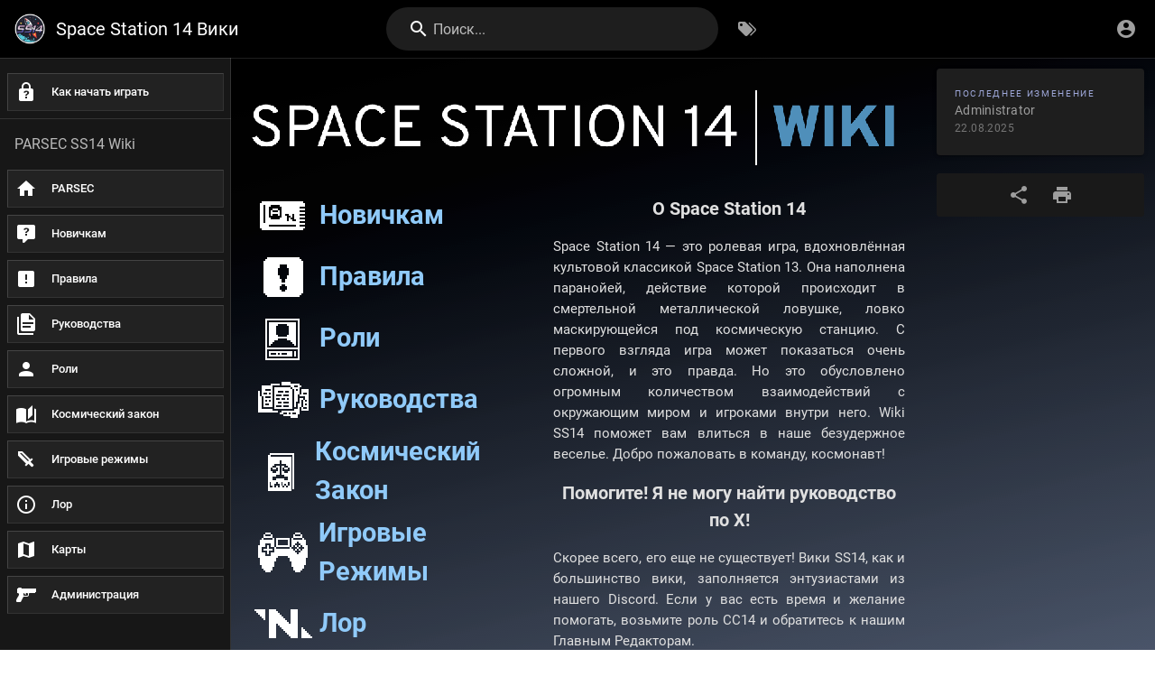

--- FILE ---
content_type: text/html; charset=utf-8
request_url: https://wiki.ss14.su/
body_size: 6954
content:
<!DOCTYPE html><html lang="ru"><head><meta http-equiv="X-UA-Compatible" content="IE=edge"><meta charset="UTF-8"><meta name="viewport" content="user-scalable=yes, width=device-width, initial-scale=1, maximum-scale=5"><meta name="theme-color" content="#1976d2"><meta name="msapplication-TileColor" content="#1976d2"><meta name="msapplication-TileImage" content="/_assets/favicons/mstile-150x150.png"><title>Главная | Space Station 14 Вики</title><meta name="description" content="Станьте одним из членов экипажа Space Station 14 и попробуйте пережить происходящие события. Полезную информацию о том, как выжить, можно найти на страницах SS14 Вики!"><meta property="og:title" content="Главная"><meta property="og:type" content="website"><meta property="og:description" content="Станьте одним из членов экипажа Space Station 14 и попробуйте пережить происходящие события. Полезную информацию о том, как выжить, можно найти на страницах SS14 Вики!"><meta property="og:image"><meta property="og:url" content="https://wiki.ss14.su/"><meta property="og:site_name" content="Space Station 14 Вики"><link rel="apple-touch-icon" sizes="180x180" href="/_assets/favicons/apple-touch-icon.png"><link rel="icon" type="image/png" sizes="192x192" href="/_assets/favicons/android-chrome-192x192.png"><link rel="icon" type="image/png" sizes="32x32" href="/_assets/favicons/favicon-32x32.png"><link rel="icon" type="image/png" sizes="16x16" href="/_assets/favicons/favicon-16x16.png"><link rel="mask-icon" href="/_assets/favicons/safari-pinned-tab.svg" color="#1976d2"><link rel="manifest" href="/_assets/manifest.json"><script>var siteConfig = {"title":"Space Station 14 Вики","theme":"default","darkMode":true,"tocPosition":"right","lang":"ru","rtl":false,"company":"Parsec Community","contentLicense":"ccbysa","footerOverride":"With ❤️ from Parsec | CC BY-NC-SA 4.0","logoUrl":"https://ss14.su/img/logo_test.png"}
var siteLangs = []
</script><link type="text/css" rel="stylesheet" href="/_assets/css/app.2144b7acef37b4a5cc2e.css"><script type="text/javascript" src="/_assets/js/runtime.js?1755069093"></script><script type="text/javascript" src="/_assets/js/app.js?1755069093"></script><!-- Global site tag (gtag.js) - Google Analytics -->
<script async src="https://www.googletagmanager.com/gtag/js?id=G-8TES3D8RJ3"></script>
<script>
  window.dataLayer = window.dataLayer || [];
  function gtag(){dataLayer.push(arguments);}
  gtag('js', new Date());

  gtag('config', 'G-8TES3D8RJ3');
</script>
<!-- Google Tag Manager -->
<script>(function(w,d,s,l,i){w[l]=w[l]||[];w[l].push({'gtm.start':
new Date().getTime(),event:'gtm.js'});var f=d.getElementsByTagName(s)[0],
j=d.createElement(s),dl=l!='dataLayer'?'&l='+l:'';j.async=true;j.src=
'https://www.googletagmanager.com/gtm.js?id='+i+dl;f.parentNode.insertBefore(j,f);
})(window,document,'script','dataLayer',' GTM-NDDWBW28');</script>
<!-- End Google Tag Manager -->
<!-- Yandex.Metrika counter -->
<script type="text/javascript" >
  (function(m,e,t,r,i,k,a){m[i]=m[i]||function(){(m[i].a=m[i].a||[]).push(arguments)};
  m[i].l=1*new Date();k=e.createElement(t),a=e.getElementsByTagName(t)[0],k.async=1,k.src=r,a.parentNode.insertBefore(k,a)})
  (window, document, "script", "https://mc.yandex.ru/metrika/tag.js", "ym");

  ym(91895438, "init", {
    clickmap:true,
    trackLinks:true,
    accurateTrackBounce:true,
    webvisor:true
  });
</script>
<noscript><div><img src="https://mc.yandex.ru/watch/91895438" style="position:absolute; left:-9999px;" alt="" /></div></noscript>
<!-- /Yandex.Metrika counter -->
<style type="text/css">.cm-s-wikijs-dark .CodeMirror-line::selection,.cm-s-wikijs-dark .CodeMirror-line>span::selection,.cm-s-wikijs-dark .CodeMirror-line>span>span::selection{background:red}.cm-s-wikijs-dark .CodeMirror-line::-moz-selection,.cm-s-wikijs-dark .CodeMirror-line>span::-moz-selection,.cm-s-wikijs-dark .CodeMirror-line>span>span::-moz-selection{background:red}::selection{background-color:#e2e2e2;color:#212121;text-shadow:0 0 0 #000!important}img{image-rendering:pixelated}.icon-link{text-align:center}.icon-link img{display:block;margin:0 auto}table thead th{border-right:1px solid #757575}table thead th:last-child{border-right:0!important}table td,table td:nth-child(2n),table tr:nth-child(2n) td{background-color:#292929!important}.table-container{display:flex!important;border:1px solid #ddd!important;border-radius:8px!important;padding:4px 8px!important;margin-top:48px}.table-container a{text-decoration:none!important}.table-container .title{width:15%!important;display:flex!important;flex-direction:column!important;justify-content:center!important;text-align:center!important;align-items:center!important;padding:2px!important}.role-table{border-collapse:separate!important;border-spacing:0!important;width:100%!important;border:none!important;border-radius:8px!important;overflow:hidden!important}.role-table a{text-decoration:none!important;color:#112b52!important}.role-table td,.role-table th{border:none!important;padding:6px 8px!important;text-align:center!important;text-wrap:wrap!important}.role-table th{font-weight:700!important;color:#fff!important}.role-table th:first-child{border-top-left-radius:0!important;font-weight:700!important;font-size-adjust:.5!important;width:20%!important}.role-table li:before{content:none!important}.role-table td:nth-child(2) ul{display:flex!important;flex-wrap:wrap!important;list-style-type:none!important;padding:0!important;margin:-5px!important}.role-table td:nth-child(2) ul li{margin:5px!important;padding:3px 8px!important;border-radius:4px!important;white-space:nowrap!important;background-color:hsla(0,0%,100%,.75)!important;position:relative!important}.role-table td:nth-child(2) ul li:hover{background-color:hsla(0,0%,100%,.4)!important}.role-table td:nth-child(2) ul li:last-child{margin-right:0!important}.role-table td:nth-child(2) ul li:not(:last-child){margin-right:15px!important}.role-table td:nth-child(2) ul li:not(:last-child):after{content:"•"!important;display:inline-block!important;color:#1e1f22!important;position:absolute!important;right:-12px!important;top:50%!important;transform:translateY(-50%)!important}.role-table tr:first-child th{background-color:rgba(4,127,198,.75)!important}.role-table tr:first-child td{background-color:#0d80c2!important}.role-table tr:nth-child(2) th{background-color:rgba(30,158,41,.75)!important}.role-table tr:nth-child(2) td{background-color:#27a432!important}.role-table tr:nth-child(3) th{background-color:rgba(192,16,16,.75)!important}.role-table tr:nth-child(3) td{background-color:#be1919!important}.role-table tr:nth-child(4) th{background-color:rgba(255,155,0,.75)!important}.role-table tr:nth-child(4) td{background-color:#ed9309!important}.role-table tr:nth-child(5) th{background-color:rgba(111,10,243,.75)!important}.role-table tr:nth-child(5) td{background-color:#6d12e4!important}.role-table tr:nth-child(6) th{background-color:rgba(52,153,188,.75)!important}.role-table tr:nth-child(6) td{background-color:#3b9abb!important}.role-table tr:nth-child(7) th{background-color:rgba(232,192,0,.75)!important}.role-table tr:nth-child(7) td{background-color:#dcb709!important}.role-table tr:nth-child(8) th{background-color:rgba(166,72,72,.75)!important}.role-table tr:nth-child(8) td{background-color:#aa4f4f!important}.role-table tr:nth-child(9) th{background-color:rgba(210,103,30,.75)!important}.role-table tr:nth-child(9) td{background-color:#cb6824!important}.role-table tr:nth-child(10) th{background-color:rgba(96,96,96,.75)!important}.role-table tr:nth-child(10) td{background-color:#777!important}.role-table tr:nth-child(11) th{background-color:rgba(69,67,148,.75)!important}.role-table tr:nth-child(11) td{background-color:#4f4c9d!important}.role-table tr:nth-child(12) th{background-color:rgba(49,49,49,.75)!important}.role-table tr:nth-child(12) td{background-color:#575757!important}@media(orientation:portrait){.role-table{font-size:14px!important}.role-table td,.role-table th{padding:4px 6px!important}.role-table th:first-child{width:30%!important}.role-table td:nth-child(2) ul{flex-direction:column!important;align-items:flex-start!important}.role-table td:nth-child(2) ul li{margin:2px 0!important}.role-table td:nth-child(2) ul li:not(:last-child){margin-right:0!important}.role-table td:nth-child(2) ul li:not(:last-child):after{content:none!important}}@media(orientation:landscape){.role-table{font-size:16px!important}.role-table td,.role-table th{padding:8px 10px!important}.role-table th:first-child{width:15%!important}.role-table td:nth-child(2) ul{justify-content:flex-start!important}.role-table td:nth-child(2) ul li{margin:3px 5px!important}}.v-subheader{font-size:16px!important}.v-list-item{background:#222;border-top:1px solid #444;border-left:1px solid #444;border-right:1px solid #333;border-bottom:1px solid #333;margin:8px;padding:0 8px!important}.social-links{display:flex;justify-content:center;width:100%;flex-wrap:wrap}.social-links a:hover{background:#aaaaaa44}.social-links p{float:right;padding:0 16px!important;margin:4px 0!important}.social-links .v-icon{margin:7px}.social-links .community-link{position:relative;background:#00000044;padding:4px;margin:4px;border:1px solid #444;flex:1 40%;color:#fff!important}
main.v-main:before{content:" ";display:block;position:fixed;width:100%;height:100%;background:linear-gradient(346deg,#7e8faf99,#000),url(https://web.archive.org/web/20250422145523im_/https://ss14.su/img/noise.svg);filter:contrast(120%) brightness(100%)}.container.grey.pa-0.container--fluid.darken-4-l3{display:none}.v-main .contents a.is-external-link:after{content:none}.maincontainer{width:100%;justify-content:space-between;display:flex}.buttoncontainer{margin:4px;display:flex;flex-direction:column;justify-content:start}.buttoncontainer div{margin:2px;width:100%;min-height:38px;align-items:center;justify-content:center;border-radius:5px}.buttoncontainer div:hover{background:rgba(22,22,23,.6);animation:bigger .1s linear;scale:1.04}.icon-link{justify-content:start;text-align:left;display:flex;align-items:center;text-decoration:none;font-size:calc(1rem + 1vw)}.icon-link img{margin:0 8px 0 0;vertical-align:middle;width:64px;height:64px}.communitycontainer{width:60%;margin:3px;display:flex;flex-direction:column;align-items:center}.communitydesc{margin-top:8px;padding:4px 8px 4px 8px;font-size:16px;border-radius:5px;text-align:justify}.communitydesc p{font-size:calc(.4rem + .7vw)}.communitydesc p:first-child{font-size:20px;padding:0;margin:0;text-align:center}.communitydesc:hover{background:rgba(28,28,30,.6);animation:bigger .1s linear;scale:1.04}.multiversecont{margin-top:4px;text-align:center}.multiversecont p:first-child{font-size:calc(.7rem + .5vw);padding-top:4px}.multiversecont p:last-child{font-size:calc(.6rem + .4vw);padding-top:6px}.containerextra{display:flex;flex-wrap:wrap;justify-content:center;width:100%}.servermenu{min-width:300px;border-radius:5px;padding:2px;width:20%;margin:3px;display:flex;flex-direction:column;align-items:center}.servermenu:hover{background:rgba(28,28,30,.6);animation:bigger .1s linear;scale:1.04}.servermenu div:first-child{font-size:28px;font-weight:700}.servermenu div:last-child{font-size:20px}a{text-decoration:none}@keyframes bigger{from{scale:1}to{scale:1.04}}@media (max-width:750px){.communitycontainer{display:none}.buttoncontainer{align-items:center;width:100%}.buttoncontainer div{width:80%;min-width:200px}}</style><script>
    function getCanonicalUrl() {
      var currentUrl = window.location.href;
      var urlWithoutLocale = currentUrl.replace(/\/[a-z]{2}\//, '/');
      return urlWithoutLocale;
    }

    var canonicalTag = document.createElement('link');
    canonicalTag.rel = 'canonical';
    canonicalTag.href = getCanonicalUrl();
    document.head.appendChild(canonicalTag);

</script></head><body><!-- Google Tag Manager (noscript) -->
<noscript><iframe src="https://www.googletagmanager.com/ns.html?id= GTM-NDDWBW28"
height="0" width="0" style="display:none;visibility:hidden"></iframe></noscript>
<!-- End Google Tag Manager (noscript) -->
<div id="root"><page locale="ru" path="home" title="Главная" description="Станьте одним из членов экипажа Space Station 14 и попробуйте пережить происходящие события. Полезную информацию о том, как выжить, можно найти на страницах SS14 Вики!" :tags="[]" created-at="2023-07-19T14:29:24.551Z" updated-at="2025-08-22T18:25:40.777Z" author-name="Administrator" :author-id="1" editor="code" :is-published="true" toc="W10=" :page-id="3" sidebar="[base64]" nav-mode="STATIC" effective-permissions="[base64]" edit-shortcuts="[base64]" filename="home.html"><template slot="contents"><div><center><img src="/wikilogomb.png"></center><div>

</div><div class="maincontainer">

  <div class="buttoncontainer">
    <div>
      <a class="icon-link is-internal-link is-valid-page" href="/beginnersguide">
        <img src="/main_page_icons/forbeginners_icon.png">
        <b>Новичкам</b>
      </a>
    </div>
    <div>
      <a class="icon-link is-internal-link is-valid-page" href="/rules">
        <img src="/main_page_icons/rule_icon.png">
        <b>Правила</b>
      </a>
    </div>
    <div>
      <a class="icon-link is-internal-link is-valid-page" href="/roles">
        <img src="/main_page_icons/roles_icon.png">
        <b>Роли</b>
      </a>
    </div>
    <div>
      <a class="icon-link is-internal-link is-valid-page" href="/guides">
        <img src="/main_page_icons/guides_icon.png">
        <b>Руководства</b>
      </a>
    </div>
    <div>
      <a class="icon-link is-internal-link is-valid-page" href="/spacelaw">
        <img src="/main_page_icons/space_law_icon.png">
        <b>Космический Закон</b>
      </a>
    </div>
    <div>
      <a class="icon-link is-internal-link is-valid-page" href="/gamemodes">
        <img src="/main_page_icons/gamemodes_icon.png">
        <b>Игровые Режимы</b>
      </a>
    </div>
    <div>
      <a class="icon-link is-internal-link is-valid-page" href="/backstory">
        <img src="/main_page_icons/nt_icon.png">
        <b>Лор</b>
      </a>
    </div>
    <div>
      <a class="icon-link is-external-link" href="https://ss14.su/maps">
        <img src="/main_page_icons/maps_icon.png">
        <b>Карты</b>
      </a>
    </div>
  </div>


  <div class="communitycontainer">
    <div class="communitydesc">
      <p><strong>О Space Station 14</strong></p>
      <p>Space Station 14 — это ролевая игра, вдохновлённая культовой классикой Space Station 13. Она наполнена паранойей, действие которой происходит в смертельной металлической ловушке, ловко маскирующейся под космическую станцию. С первого взгляда игра может показаться очень сложной, и это правда. Но это обусловлено огромным количеством взаимодействий с окружающим миром и игроками внутри него. Wiki SS14 поможет вам влиться в наше безудержное веселье. Добро пожаловать в команду, космонавт!</p>
    </div>

    <div class="communitydesc">
      <p><strong>Помогите! Я не могу найти руководство по X!</strong></p>
      <p>Скорее всего, его еще не существует! Вики SS14, как и большинство вики, заполняется энтузиастами из нашего Discord. Если у вас есть время и желание помогать, возьмите роль СС14 и обратитесь к нашим Главным Редакторам.</p>
    </div>

    <div class="communitydesc" style="padding-bottom: 2px; width: 100%">
      <p style="font-size: 20px; padding: 0; margin: 0;"><strong>Сообщество</strong></p>
        <div class="social-links">
          <!--<a class="community-link" href="https://discord.ss14.su/">
            <i class="v-icon mdi mdi-discord"></i>
            <p>Discord</p>
          </a>-->
          <a class="community-link is-external-link" href="https://vk.com/ss13ru">
            <i class="v-icon mdi mdi-vk"></i>
            <p>VK</p>
          </a>
          <!--<a class="community-link" rel="nofollow" href="https://forum.ss14.su/">
            <i class="v-icon mdi mdi-forum"></i>
            <p>Форум</p>
          </a>-->
          <a class="community-link is-external-link" href="https://ss14.su/">
            <i class="v-icon mdi mdi-rocket"></i>
            <p>Сайт</p>
          </a>
        </div>
    </div>
  </div>

</div><div>


</div><!--<div class="multiversecont">
  <p><strong>Space Station 14</strong></p>
  <p>Впервые на нашем сервере? Для того, чтобы начать своё погружение в удивительный мир космической станции, прочитайте как начать играть с нами на <a href="https://ss14.su/quickstart" style="text-decoration: none;">нашем сайте</a>.</p>
</div>--><div>

</div><!--
<hr>
<div class="containerextra">
  <div class="servermenu">
    <div>🩸Grid</div>
    <div>ss14s://ludere.ss14.su/grid</div>
  </div>--><div>
 </div><!--<div class="servermenu">
    <div>☄️ Эклипс</div>
    <div>ss14s://ludere.ss14.su/eclipse</div>
  </div>
  <div class="servermenu">
    <div>👠 Амур</div>
    <div>ss14s://ludere.ss14.su/amour</div>
  </div>
  <div class="servermenu">
    <div>🚧 Энжи</div>
    <div>ss14s://ludere.ss14.su/engi</div>
  </div>
  <div class="servermenu">
    <div>💎Boosty</div>
    <div><a href="https://boosty.to/whitedream">https://boosty.to/gprime</a></div>
  </div>
</div>
-->
</div></template><template slot="comments"><div><comments></comments></div></template></page></div><script defer src="https://static.cloudflareinsights.com/beacon.min.js/vcd15cbe7772f49c399c6a5babf22c1241717689176015" integrity="sha512-ZpsOmlRQV6y907TI0dKBHq9Md29nnaEIPlkf84rnaERnq6zvWvPUqr2ft8M1aS28oN72PdrCzSjY4U6VaAw1EQ==" data-cf-beacon='{"version":"2024.11.0","token":"6b05a440a395480db3cf220780dfb6fc","r":1,"server_timing":{"name":{"cfCacheStatus":true,"cfEdge":true,"cfExtPri":true,"cfL4":true,"cfOrigin":true,"cfSpeedBrain":true},"location_startswith":null}}' crossorigin="anonymous"></script>
</body></html>